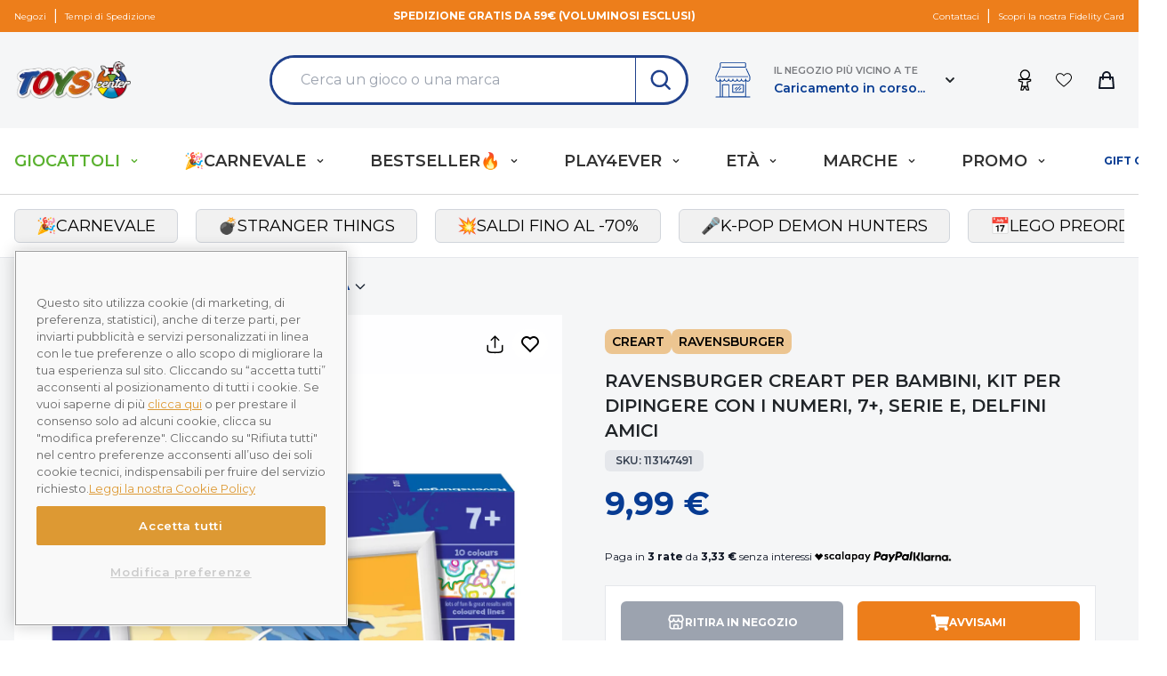

--- FILE ---
content_type: image/svg+xml
request_url: https://media.toys.prenatal-services.com/2024/09/df912bcd-giochi_da_tavolo.svg
body_size: 1406
content:
<svg id="Raggruppa_2053" data-name="Raggruppa 2053" xmlns="http://www.w3.org/2000/svg" xmlns:xlink="http://www.w3.org/1999/xlink" width="67.917" height="65.791" viewBox="0 0 67.917 65.791">
  <defs>
    <clipPath id="clip-path">
      <rect id="Rettangolo_1890" data-name="Rettangolo 1890" width="67.917" height="65.791" fill="#d9d9d9"/>
    </clipPath>
  </defs>
  <g id="Raggruppa_2052" data-name="Raggruppa 2052" clip-path="url(#clip-path)">
    <path id="Tracciato_1325" data-name="Tracciato 1325" d="M71.838,65.791c-.366-.09-1.049-.242-1.722-.428Q57.231,61.8,44.348,58.224a2.805,2.805,0,0,1-2.14-3.778Q49.442,28.324,56.687,2.205A2.734,2.734,0,0,1,60.278.134q13.6,3.747,27.18,7.532a2.715,2.715,0,0,1,1.92,3.661Q84.546,28.8,79.7,46.275q-2.357,8.516-4.71,17.033a2.883,2.883,0,0,1-3.156,2.484M66.385,39.207a3.962,3.962,0,0,1,2.73-2.864A39.351,39.351,0,0,0,72.891,34.7a8.612,8.612,0,0,0,2.373-1.664c2.719-2.929,2.162-7.231-1.285-9.607-3.427-2.361-7.27-2.785-11.309-2.136-1.06.17-1.66.582-1.675,1.716-.013.882-.084,1.765-.17,2.644-.1,1.037.323,1.474,1.37,1.684,2.355.471,2.33.532,3.278-1.709a1.038,1.038,0,0,1,.666-.576,6.718,6.718,0,0,1,4.143.858,2.266,2.266,0,0,1,1.091,2.9c-.546,1.771-2.054,2.462-3.564,3.172a34.19,34.19,0,0,0-3.563,1.843,4.116,4.116,0,0,0-1.838,3.864.839.839,0,0,0,.433.643c1.139.324,2.3.575,3.544.873M63.66,45.788c1.629.013,2.59-1.024,2.624-2.829.028-1.522-1.4-2.639-3.42-2.674-1.523-.027-2.557,1.161-2.557,2.936,0,1.554,1.3,2.552,3.353,2.568" transform="translate(-21.613 0)" fill="#d9d9d9"/>
    <path id="Tracciato_1326" data-name="Tracciato 1326" d="M8.878,26.624c-.256-.119-.446-.209-.636-.3a10.694,10.694,0,1,1,14.947-9.5,10.4,10.4,0,0,1-5.356,8.938c-.6.355-.62.644-.4,1.224,1.588,4.2,3.161,8.4,4.686,12.617a3.1,3.1,0,0,1,.068,1.75C21,45.784,19.749,50.187,18.557,54.606a.962.962,0,0,1-1.131.844c-4.371-.028-8.743-.007-13.115-.017A4.059,4.059,0,0,1,.319,49.728Q4.4,38.649,8.542,27.589c.114-.307.216-.619.336-.965" transform="translate(0 -2.98)" fill="#d9d9d9"/>
  </g>
</svg>
